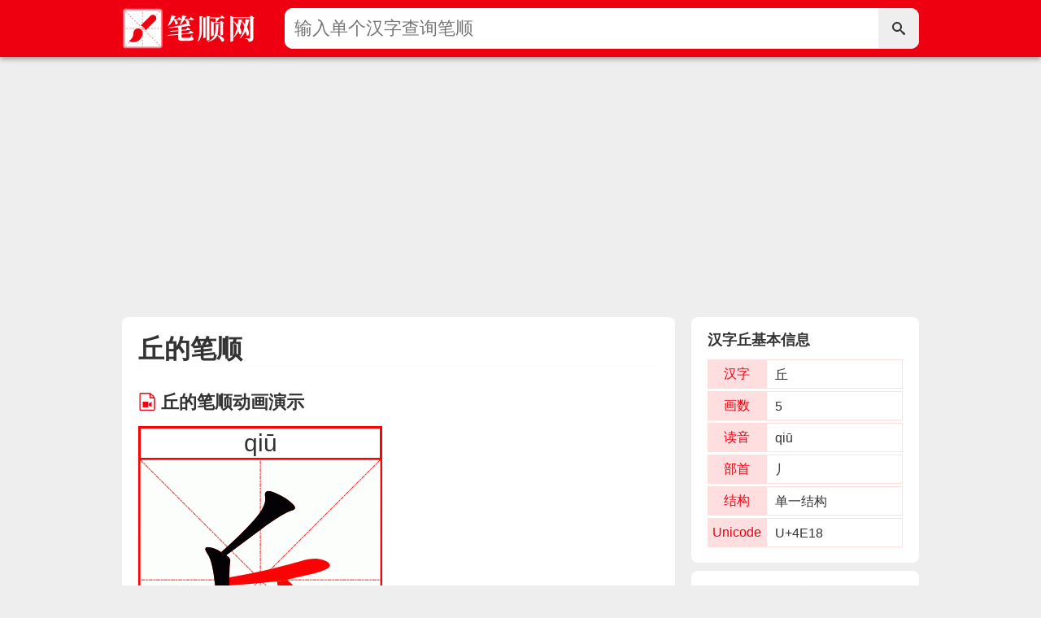

--- FILE ---
content_type: text/html; charset=utf-8
request_url: https://bishun.net/hanzi/19992
body_size: 8990
content:
<!DOCTYPE HTML PUBLIC "-//W3C//DTD HTML 4.01 Transitional//EN" "http://www.w3.org/TR/html4/loose.dtd">
<html lang="zh-cn" prefix="og: http://ogp.me/ns# fb: http://ogp.me/ns/fb#">
<head>
<meta http-equiv="Content-Type" content="text/html; charset=UTF-8">
<meta name="viewport" content="width=device-width, initial-scale=1.0, maximum-scale=1.0, user-scalable=0">
<meta name="format-detection" content="telephone=no">
<meta http-equiv="X-UA-Compatible" content="IE=edge,Chrome=1" />
<meta name="apple-mobile-web-app-title" content="笔顺网">
<meta name="renderer" content="webkit">



<title>丘的笔顺（笔画顺序）汉字丘的笔顺动画</title>
<meta name="keywords" content="丘的笔顺,丘 笔顺,丘的笔画,丘笔顺动画"/>
<meta name="description" content="汉字【丘】的笔顺规范和笔顺动画演示，一笔一画学写汉字丘。"/>


<link rel="apple-touch-icon" sizes="180x180" href="/assets/favicons/apple-touch-icon.png">
<link rel="icon" type="image/png" sizes="32x32" href="/assets/favicons/favicon-32x32.png">
<link rel="icon" type="image/png" sizes="16x16" href="/assets/favicons/favicon-16x16.png">
<link rel="manifest" href="/assets/favicons/site.webmanifest">
<link rel="mask-icon" href="/assets/favicons/safari-pinned-tab.svg" color="#5bbad5">
<link rel="shortcut icon" href="/assets/favicons/favicon.ico">
<meta name="msapplication-TileColor" content="#2d89ef">
<meta name="msapplication-config" content="/assets/favicons/browserconfig.xml">
<meta name="theme-color" content="#ffffff">



<link href="/assets/bishun-base.css" rel="stylesheet">

<script type="text/javascript" charset="UTF-8"  src="/assets/js/search.js"></script>




<!--[if lt IE 9]>
    <script src="/assets/plugins/oldie.js" ></script>
<![endif]-->


<script async src="https://pagead2.googlesyndication.com/pagead/js/adsbygoogle.js?client=ca-pub-5756276851870394"
     crossorigin="anonymous"></script>



<!-- Google tag (gtag.js) -->
<script async src="https://www.googletagmanager.com/gtag/js?id=G-8XQXJFF1JY"></script>
<script>
  window.dataLayer = window.dataLayer || [];
  function gtag(){dataLayer.push(arguments);}
  gtag('js', new Date());

  gtag('config', 'G-8XQXJFF1JY');
</script>




</head>

<body>


<svg style="position: absolute; width: 0; height: 0; overflow: hidden;" xmlns:xlink="http://www.w3.org/1999/xlink">
  <defs>
  
<symbol id="icon-search" viewBox="0 0 32 32">
<title>search</title>
<path d="M31.008 27.231l-7.58-6.447c-0.784-0.705-1.622-1.029-2.299-0.998 1.789-2.096 2.87-4.815 2.87-7.787 0-6.627-5.373-12-12-12s-12 5.373-12 12 5.373 12 12 12c2.972 0 5.691-1.081 7.787-2.87-0.031 0.677 0.293 1.515 0.998 2.299l6.447 7.58c1.104 1.226 2.907 1.33 4.007 0.23s0.997-2.903-0.23-4.007zM12 20c-4.418 0-8-3.582-8-8s3.582-8 8-8 8 3.582 8 8-3.582 8-8 8z"></path>
</symbol>


<symbol id="icon-animation" viewBox="0 0 32 32">
	<path d="M28.681 7.159c-0.694-0.947-1.662-2.053-2.724-3.116s-2.169-2.030-3.116-2.724c-1.612-1.182-2.394-1.319-2.841-1.319h-15.5c-1.378 0-2.5 1.121-2.5 2.5v27c0 1.378 1.121 2.5 2.5 2.5h23c1.378 0 2.5-1.122 2.5-2.5v-19.5c0-0.448-0.137-1.23-1.319-2.841v0 0zM24.543 5.457c0.959 0.959 1.712 1.825 2.268 2.543h-4.811v-4.811c0.718 0.556 1.584 1.309 2.543 2.268v0 0zM28 29.5c0 0.271-0.229 0.5-0.5 0.5h-23c-0.271 0-0.5-0.229-0.5-0.5v-27c0-0.271 0.229-0.5 0.5-0.5 0 0 15.499-0 15.5 0v7c0 0.552 0.448 1 1 1h7v19.5z"></path>
	<path d="M8 16h10v10h-10v-10z"></path>
	<path d="M18 20l6-4v10l-6-4z"></path>
</symbol>

<symbol id="icon-diagram" viewBox="0 0 32 32">
	<path d="M26 28h-20v-4l6-10 8.219 10 5.781-4v8z"></path>
	<path d="M26 15c0 1.657-1.343 3-3 3s-3-1.343-3-3 1.343-3 3-3c1.657 0 3 1.343 3 3z"></path>
	<path d="M28.681 7.159c-0.694-0.947-1.662-2.053-2.724-3.116s-2.169-2.030-3.116-2.724c-1.612-1.182-2.393-1.319-2.841-1.319h-15.5c-1.378 0-2.5 1.121-2.5 2.5v27c0 1.378 1.122 2.5 2.5 2.5h23c1.378 0 2.5-1.122 2.5-2.5v-19.5c0-0.448-0.137-1.23-1.319-2.841zM24.543 5.457c0.959 0.959 1.712 1.825 2.268 2.543h-4.811v-4.811c0.718 0.556 1.584 1.309 2.543 2.268zM28 29.5c0 0.271-0.229 0.5-0.5 0.5h-23c-0.271 0-0.5-0.229-0.5-0.5v-27c0-0.271 0.229-0.5 0.5-0.5 0 0 15.499-0 15.5 0v7c0 0.552 0.448 1 1 1h7v19.5z"></path>
</symbol>


<symbol id="icon-infomation" viewBox="0 0 32 32">
	<path d="M28.681 7.159c-0.694-0.947-1.662-2.053-2.724-3.116s-2.169-2.030-3.116-2.724c-1.612-1.182-2.393-1.319-2.841-1.319h-15.5c-1.378 0-2.5 1.121-2.5 2.5v27c0 1.378 1.122 2.5 2.5 2.5h23c1.378 0 2.5-1.122 2.5-2.5v-19.5c0-0.448-0.137-1.23-1.319-2.841zM24.543 5.457c0.959 0.959 1.712 1.825 2.268 2.543h-4.811v-4.811c0.718 0.556 1.584 1.309 2.543 2.268zM28 29.5c0 0.271-0.229 0.5-0.5 0.5h-23c-0.271 0-0.5-0.229-0.5-0.5v-27c0-0.271 0.229-0.5 0.5-0.5 0 0 15.499-0 15.5 0v7c0 0.552 0.448 1 1 1h7v19.5z"></path>
	<path d="M23 26h-14c-0.552 0-1-0.448-1-1s0.448-1 1-1h14c0.552 0 1 0.448 1 1s-0.448 1-1 1z"></path>
	<path d="M23 22h-14c-0.552 0-1-0.448-1-1s0.448-1 1-1h14c0.552 0 1 0.448 1 1s-0.448 1-1 1z"></path>
	<path d="M23 18h-14c-0.552 0-1-0.448-1-1s0.448-1 1-1h14c0.552 0 1 0.448 1 1s-0.448 1-1 1z"></path>
</symbol>


<symbol id="icon-dictionary" viewBox="0 0 32 32">
	<path d="M28 4v26h-21c-1.657 0-3-1.343-3-3s1.343-3 3-3h19v-24h-20c-2.2 0-4 1.8-4 4v24c0 2.2 1.8 4 4 4h24v-28h-2z"></path>
	<path d="M7.002 26v0c-0.001 0-0.001 0-0.002 0-0.552 0-1 0.448-1 1s0.448 1 1 1c0.001 0 0.001-0 0.002-0v0h18.997v-2h-18.997z"></path>
</symbol>



</defs>
</svg> 




<header>

<div class="bishun-line bishun-back-main bishun-style-shadow">
<div class="bishun-paper bishun-topbar">

    <div class="bishun-grid bishun-grid-20 bishun-grid-sm-100">

				<div class="bishun-logo">

				<a href="/">


					<svg version="1.1" id="&#x56FE;&#x5C42;_1" xmlns="http://www.w3.org/2000/svg" xmlns:xlink="http://www.w3.org/1999/xlink" x="0px"
					y="0px" width="210px" height="50px" viewBox="0 0 210 50" style="enable-background:new 0 0 210 50;" xml:space="preserve">
			   <path id="white" style="fill:#FFFFFF;" d="M84.728,10.873c0,0,2.471,1.844,3.933,3.166c-0.104,0.383-0.488,0.557-1.009,0.557h-7.795
				   c3.619,1.322,3.549,3.758,2.296,4.698l2.61,2.505c-0.383,0.278-1.113,0.348-2.157-0.069c-2.679,0.557-5.951,1.044-9.43,1.496v0.348
				   v3.236l5.637-0.556l1.775-2.576c0,0,2.366,1.462,3.792,2.472c-0.034,0.382-0.348,0.625-0.835,0.66l-10.37,0.975v3.585l8.838-0.871
				   l1.879-2.888c0,0,2.575,1.565,4.175,2.679c-0.034,0.384-0.417,0.626-0.904,0.662l-13.989,1.426v3.167
				   c0,0.695,0.313,0.904,1.775,0.904h4.384c1.497,0,2.923-0.035,3.584-0.068c0.557-0.036,0.974-0.141,1.218-0.418
				   c0.382-0.487,1.009-1.74,1.67-3.376h0.348l0.14,3.41c1.357,0.452,1.705,0.975,1.705,1.774c0,1.811-1.601,2.437-9.082,2.437h-4.559
				   c-4.21,0-5.393-0.696-5.393-3.759v-3.653l-12.597,1.253l-0.383-0.975l12.98-1.253v-3.619L59.5,29.106l-0.348-0.975l9.813-0.939
				   v-3.515c-3.863,0.349-7.795,0.592-11.553,0.661l-0.07-0.591c7.412-0.94,16.529-2.959,22.097-4.873
				   c-0.139-1.496-0.87-3.131-1.601-4.28h-1.531c-1.322,2.401-2.958,4.454-4.802,5.984l-0.452-0.277
				   c0.696-1.566,1.357-3.619,1.949-5.776c-0.139,0.035-0.278,0.035-0.417,0.035h-7.029c5.672,2.645,2.332,7.447-0.313,4.941
				   c0.069-1.635-0.522-3.549-1.288-4.941h-0.73c-1.845,3.271-4.142,5.812-6.786,7.585l-0.452-0.277
				   c2.123-3.237,4.071-8.317,4.941-13.328l5.498,1.635c-0.174,0.418-0.592,0.696-1.392,0.696c-0.383,0.939-0.8,1.844-1.253,2.714h4.28
				   l1.949-2.645c0,0,1.844,1.497,3.202,2.714c0.383-1.635,0.73-3.34,0.939-4.976l5.324,1.392c-0.139,0.452-0.522,0.766-1.322,0.766
				   c-0.383,0.939-0.835,1.879-1.288,2.749h5.776L84.728,10.873z M95.272,9.863l4.245,0.417c-0.104,0.487-0.382,0.835-1.252,0.974
				   v14.895c-0.036,6.158-1.114,11.343-4.837,15.241l-0.487-0.313c1.948-4.142,2.331-8.979,2.331-14.894V9.863z M99.901,11.359
				   l3.793,0.383c-0.035,0.383-0.278,0.696-0.975,0.8v23.21c0,0.348-1.218,1.009-2.262,1.009h-0.557V11.359z M107.453,38.606
				   c0,0.383-1.324,1.113-2.471,1.113h-0.626V9.793l4.279,0.453c-0.07,0.452-0.313,0.765-1.182,0.904V38.606z M119.597,20.024
				   c-0.104,0.488-0.418,0.835-1.148,0.94c-0.175,10.613,0.139,16.877-12.562,20.495l-0.313-0.521
				   c10.021-4.245,9.395-10.474,9.395-21.331L119.597,20.024z M122.555,8.889c0,0,2.297,1.74,3.724,3.027
				   c-0.069,0.382-0.452,0.557-0.975,0.557h-5.741c-1.01,1.67-2.297,3.515-3.445,4.872h4.211l1.704-1.81l3.48,2.68
				   c-0.209,0.209-0.627,0.487-1.253,0.592v13.744c-0.035,0.244-1.775,0.975-2.993,0.975h-0.627V18.319h-7.829v15.032
				   c0,0.349-1.427,1.148-2.854,1.148H109.4V15.814l3.619,1.531h1.88c0.069-1.392,0.174-3.271,0.243-4.872h-6.611l-0.279-1.009h12.249
				   L122.555,8.889z M117.404,33.213c10.995,2.366,8.839,9.743,5.011,7.62c-0.975-2.471-3.375-5.497-5.324-7.377L117.404,33.213z
					M162.852,12.09c-0.244,0.278-0.73,0.591-1.427,0.731v23.94c0,2.68-0.696,4.211-5.639,4.629c-0.173-1.184-0.417-2.054-1.078-2.61
				   c-0.765-0.592-1.636-1.044-3.827-1.357v-0.487c0,0,4.663,0.313,5.637,0.313c0.73,0,0.939-0.313,0.939-0.869V12.16h-20.634v27.665
				   c0,0.522-1.532,1.496-3.201,1.496h-0.697V9.411l4.245,1.774h19.939l1.844-2.158L162.852,12.09z M148.444,14.665
				   c-0.104,0.487-0.417,0.731-1.357,0.801c-0.487,2.54-1.183,5.498-2.191,8.42c3.584,5.881,1.565,9.917-0.766,7.69
				   c-0.244-0.975-0.591-2.088-1.009-3.306c-1.392,2.957-3.236,5.776-5.638,8.038l-0.418-0.279c2.088-3.409,3.516-7.725,4.49-12.004
				   c-1.149-2.646-2.576-5.359-4.386-7.552l0.418-0.278c1.879,1.426,3.41,2.818,4.663,4.176c0.382-2.401,0.627-4.733,0.766-6.751
				   L148.444,14.665z M157.389,14.631c-0.141,0.417-0.418,0.696-1.357,0.765c-0.522,2.505-1.219,5.36-2.228,8.248
				   c4.245,7.412,1.67,12.249-0.661,9.569c-0.278-1.462-0.661-3.237-1.148-5.15c-1.601,3.375-3.759,6.542-6.646,9.117l-0.417-0.313
				   c2.644-3.828,4.454-8.873,5.567-13.78c-0.835-2.33-1.88-4.662-3.202-6.646l0.452-0.279c1.323,1.253,2.472,2.471,3.411,3.654
				   c0.418-2.227,0.661-4.349,0.835-6.264L157.389,14.631z M46.264,47.633c0.944,0,1.712-0.768,1.712-1.711V4.08
				   c0-0.944-0.768-1.713-1.712-1.713H4.423c-0.944,0-1.712,0.769-1.712,1.713v41.842c0,0.943,0.768,1.711,1.712,1.711H46.264z"/>
			   <path id="grid" style="fill:#FF838B;" d="M20.589,24.524h1.902v0.951h-1.902V24.524z M12.981,25.476h1.902v-0.951h-1.902V25.476z
					M5.374,25.476h1.902v-0.951H5.374V25.476z M11.08,24.524H9.178v0.951h1.902V24.524z M30.099,24.524h-1.902v0.951h1.902V24.524z
					M16.785,25.476h1.902v-0.951h-1.902V25.476z M32,25.476h1.902v-0.951H32V25.476z M39.607,25.476h1.902v-0.951h-1.902V25.476z
					M45.313,25.476v-0.951h-1.902v0.951H45.313z M37.706,25.476v-0.951h-1.902v0.951H37.706z M24.868,44.971h0.951v-1.902h-0.951
				   V44.971z M25.819,20.245h-0.951v1.902h0.951V20.245z M24.868,41.166h0.951v-1.901h-0.951V41.166z M25.819,5.03h-0.951v1.902h0.951
				   V5.03z M25.819,12.638h-0.951v1.902h0.951V12.638z M24.868,37.362h0.951V35.46h-0.951V37.362z M25.819,16.442h-0.951v1.901h0.951
				   V16.442z M24.868,33.558h0.951v-1.9h-0.951V33.558z M25.819,8.835h-0.951v1.901h0.951V8.835z M24.868,29.756h0.951v-1.902h-0.951
				   V29.756z M44.619,44.686l1.35,1.341l0.67-0.676l-1.35-1.34L44.619,44.686z M41.92,42.008l1.35,1.338l0.67-0.674l-1.35-1.34
				   L41.92,42.008z M39.22,39.327l1.35,1.34l0.67-0.675l-1.35-1.341L39.22,39.327z M36.521,36.647l1.35,1.34l0.669-0.676l-1.349-1.34
				   L36.521,36.647z M33.821,33.969l1.35,1.338l0.67-0.674l-1.35-1.34L33.821,33.969z M31.121,31.288l1.35,1.341l0.67-0.676l-1.35-1.34
				   L31.121,31.288z M28.422,28.608l1.35,1.34l0.67-0.676l-1.35-1.34L28.422,28.608z M22.342,21.234l-1.349-1.34l-0.67,0.674l1.35,1.341
				   L22.342,21.234z M19.643,18.554l-1.35-1.339l-0.67,0.676l1.35,1.339L19.643,18.554z M16.943,15.875l-1.35-1.34l-0.67,0.675
				   l1.35,1.341L16.943,15.875z M14.244,13.195l-1.35-1.34l-0.67,0.675l1.35,1.34L14.244,13.195z M11.544,10.516l-1.35-1.34l-0.67,0.675
				   l1.35,1.34L11.544,10.516z M8.845,7.836l-1.35-1.34L6.825,7.172l1.35,1.34L8.845,7.836z M6.145,5.157l-1.35-1.341L4.125,4.491
				   l1.35,1.34L6.145,5.157z M4.28,45.581l0.672,0.674l1.345-1.346l-0.673-0.672L4.28,45.581z M6.97,42.892l0.672,0.674l1.344-1.346
				   l-0.672-0.674L6.97,42.892z M9.659,40.202l0.673,0.672l1.345-1.343l-0.672-0.674L9.659,40.202z M12.35,37.514l0.672,0.672
				   l1.345-1.346l-0.672-0.672L12.35,37.514z M15.039,34.822l0.673,0.674l1.345-1.346l-0.672-0.672L15.039,34.822z M17.728,32.133
				   l0.673,0.672l1.345-1.344l-0.672-0.673L17.728,32.133z M20.418,29.444l0.673,0.672l1.344-1.344l-0.672-0.674L20.418,29.444z
					M26.295,24.563v0.79l0.097-0.098l1.35,1.341l-0.67,0.674l-1.328-1.317h-0.75l0.13,0.13l-1.345,1.346l-0.672-0.672l1.285-1.285
				   v-0.901l-0.02,0.02l-1.35-1.34l0.67-0.675l1.35,1.34l-0.135,0.136h0.905l1.329-1.33l0.672,0.673l-1.345,1.345L26.295,24.563z
					M24.437,24.524h0.432V24.09L24.437,24.524z M24.868,25.825v-0.35h-0.35L24.868,25.825z M26.172,25.476h-0.353v0.356L26.172,25.476z
					M26.257,24.524l-0.438-0.437v0.437H26.257z M28.487,21.375l0.672,0.672l1.345-1.345l-0.672-0.672L28.487,21.375z M33.194,18.013
				   l-0.672-0.673l-1.345,1.345l0.673,0.673L33.194,18.013z M35.883,15.323l-0.672-0.672l-1.345,1.344l0.672,0.673L35.883,15.323z
					M36.556,13.306l0.672,0.673l1.345-1.345l-0.672-0.673L36.556,13.306z M41.263,9.943L40.59,9.271l-1.345,1.345l0.672,0.672
				   L41.263,9.943z M43.953,7.254L43.28,6.581l-1.345,1.346l0.672,0.672L43.953,7.254z M44.625,5.237l0.672,0.673l1.345-1.345
				   L45.97,3.893L44.625,5.237z M49.688,4.08v41.842c0,1.889-1.533,3.422-3.423,3.422H4.423C2.533,49.344,1,47.811,1,45.922V4.08
				   c0-1.891,1.533-3.424,3.423-3.424h41.841C48.155,0.656,49.688,2.189,49.688,4.08z M47.976,45.922V25.476h-0.761v-0.951h0.761V4.08
				   c0-0.944-0.768-1.713-1.712-1.713H25.819v0.762h-0.951V2.367H4.423c-0.944,0-1.712,0.769-1.712,1.713v20.444h0.761v0.951H2.711
				   v20.446c0,0.943,0.768,1.711,1.712,1.711h20.445v-0.761h0.951v0.761h20.445C47.208,47.633,47.976,46.865,47.976,45.922z"/>
			   <path id="red" style="fill:#EF0010;" d="M40.976,9.366c-1.647-1.647-4.316-1.647-5.963,0l-12.02,12.019
				   c2.786,0.991,4.976,3.183,5.964,5.966L40.976,15.33C42.624,13.684,42.624,11.013,40.976,9.366z M25.341,30.622
				   c0-3.105-2.521-5.622-5.626-5.622c-3.105,0-5.621,2.517-5.621,5.622l0.004,0.004c-0.004,4.158-2.265,7.788-5.622,9.731l0.017,0.021
				   c1.651,0.946,3.562,1.49,5.604,1.49c6.211,0,11.247-5.036,11.247-11.247H25.341z"/>
			   </svg>


			   

			</a>
            </div>
	</div>
		




   
    <div class="bishun-grid bishun-grid-80 bishun-grid-sm-100"> 

            <div class="bishun-search-all" class="bishun-grid bishun-grid-100 bishun-grid-sm-100 bishun-back-main">

					<div class="bishun-pcandmobile-searchbox">					
							<div class="bishun-search-form">
		
							 <input type="search" id="normal-txt"  class="bishun-search-form-textinput" placeholder="输入单个汉字查询笔顺" onkeypress="return normalgetKey(event)" onkeydown="return normalgetKey(event)">

							 <button  class="bishun-search-form-button" id="normal-kensaku-btn" onclick="return normalgoUrl()" title="search">
								<svg class="bishun-svg-icon icon-search"><use xlink:href="#icon-search"></use></svg>
							</button>

		
		
							</div>	
		
					</div>	


            </div>
	</div>
	
	
</div>
</div>




</header>



<div class="bishun-line">
    <div class="bishun-paper bishun-margin-top-10 bishun-margin-bottom-20">



        <div class="bishun-grid bishun-grid-70 bishun-grid-sm-100">


			<div class="bishun-card bishun-back-white">
			 
			 	<div class="bishun-article-container">	



		                    <div class="bishun-article-title">				
                                    <h1>丘的笔顺</h1>
		                    </div>

							  
				            <div class="bishun-article-chapter">				
						            <h3><svg class="bishun-svg-icon bishun-icon-animation"><use xlink:href="#icon-animation"></use></svg> 丘的笔顺动画演示</h3>
			                </div>

			 
							<div class="bishun-article-content">
							            
                                                                   <div class="bishun-bishun-pinyin">qiū</div>
								   <div class="bishun-bishun-image"><img src="/assets/bishun/donghua/bishundonghua-19992.gif" alt="丘 笔顺动画" title="丘 笔顺动画" /></div>

		                    </div>	


							<div class="bishun-article-chapter">				
								<h3><svg class="bishun-svg-icon bishun-icon-diagram"><use xlink:href="#icon-diagram"></use></svg> 丘的笔顺规范</h3>
						    </div>


							 <div class="bishun-article-content">
							         
								<div class="bishun-bishun-image"><img src="/assets/bishun/fenbu/bishun-19992.png" alt="丘 笔顺规范" title="丘 笔顺规范" /></div>
                                                                <div>汉字丘一共有5画，字形结构是单一结构。</div>

						    </div>								 


						   <div class="bishun-article-chapter">				
								<h3><svg class="bishun-svg-icon bishun-icon-dictionary"><use xlink:href="#icon-dictionary"></use></svg> 丘的字典释义</h3>
						    </div>


						    <div class="bishun-article-content">

                                                                  <div class="bishun-bishun-meaning">
                                                                      <dl class="jibenshiyi">                                        <dd class="shiyineirong">                                                    <p>土堆；小山<span>：小<span class="dangqianhanzi"><a href="/hanzi/19992" title="丘的笔顺">丘</a></span>。</span></p>                                                    <p>坟墓<span>：<span class="dangqianhanzi"><a href="/hanzi/19992" title="丘的笔顺">丘</a></span>垄。</span></p>                                                    <p>用砖石将灵柩封闭起来。也指这样的坟墓。</p>                                                    <p>量词。水田分隔成大小不同的块，一块叫一丘<span>：一<span class="dangqianhanzi"><a href="/hanzi/19992" title="丘的笔顺">丘</a></span>田。</span></p>                                            </dd>                </dl>                                                                  </div>

                                                                   <div class="bishun-bishun-words">
                                                                                                                                                            <div class="bishun-words-item">丘闉（qiū yīn）：犹丘阿。</div>
                                                                                                                                                           <div class="bishun-words-item">丘轲（qiū kē）：孔丘和孟轲的并称。</div>
                                                                                                                                                           <div class="bishun-words-item">丘螾（qiū yǐn）：同“丘蚓”，即蚯蚓。</div>
                                                                                                                                                           <div class="bishun-words-item">丘蚓（qiū yǐn）：即蚯蚓。</div>
                                                                                                                                                           <div class="bishun-words-item">丘祷（qiū dǎo）：指祈求消灾祛病。</div>
                                                                                                                                                           <div class="bishun-words-item">丘嫂（qiū sǎo）：大嫂；长嫂。</div>
                                                                                                                                                           <div class="bishun-words-item">丘墟（qiū xū）：（名）废墟，荒地：桑田变。</div>
                                                                                                                                                           <div class="bishun-words-item">丘垤（qiū dié）：小山丘；小土堆。</div>
                                                                                                                                                           <div class="bishun-words-item">丘垅（qiū lǒng）：释义为虚墟，荒地。</div>
                                                                                                                                                           <div class="bishun-words-item">丘役（qiū yì）：赋税；赋役。</div>
                                                                                                                                                           <div class="bishun-words-item">丘坛（qiū tán）：即丘兆。</div>
                                                                                                                                                           <div class="bishun-words-item">丘壑（qiū hè）：（名）山谷，借指隐居的地方：埋名。比喻深远的思虑：胸有。</div>
                                                                                                                                                           <div class="bishun-words-item">丘陵（qiū líng）：（名）连绵成片的低矮山丘：起伏|地带。</div>
                                                                                                                                                           <div class="bishun-words-item">丘墓（qiū mù）：坟墓</div>
                                                                                                                                                           <div class="bishun-words-item">丘疹（qiū zhěn）：皮肤表面隆起红色小疙瘩的症状。</div>
                                                                                                                                                           <div class="bishun-words-item">丘八（qiū bā）：对兵士的贬义旧称。</div>
                                                                         
                                                                                                                                                           <div class="bishun-words-item">阆丘（láng qiū）：即阆风巅。</div>
                                                                                                                                                                    <div class="bishun-words-item">轲丘（kē qiū）：孟轲与孔丘的并称。</div>
                                                                                                                                                                    <div class="bishun-words-item">蓟丘（jì qiū）：亦作“蓟邱”。古地名。</div>
                                                                                                                                                                    <div class="bishun-words-item">蒿丘（hāo qiū）：指坟墓。</div>
                                                                                                                                                                    <div class="bishun-words-item">菹丘（zū qiū）：茅草繁茂的山丘。</div>
                                                                                                                                                                    <div class="bishun-words-item">脽丘（shuí qiū）：地名。在今山西省万荣县境内。汉武帝元鼎四年立后土祠于此。</div>
                                                                                                                                                                    <div class="bishun-words-item">汾丘（fén qiū）：古地名。即战国时楚汾陉。</div>
                                                                                                                                                                    <div class="bishun-words-item">毌丘（guàn qiū）：复姓。三国魏有毌丘俭。见《三国志．魏志》本传。</div>
                                                                                                                                                                    <div class="bishun-words-item">昆崘丘（kūn lún qiū）：见“崑崙丘”。</div>
                                                                                                                                                                    <div class="bishun-words-item">寅丘（yín qiū）：大丘。</div>
                                                                                                                                                                    <div class="bishun-words-item">昆侖丘（kūn lún qiū）：见"昆仑丘"。又称昆仑虚、昆仑丘或玉山。中国道教文化里，昆仑山被誉为“万山之祖”，是中国古神话中的神山，道教奉为神仙所居的仙山。</div>
                                                                                                                                                                    <div class="bishun-words-item">乘丘（chéng qiū）：复姓。战国有阴阳家乘丘子。见《汉书．艺文志》。</div>
                                                                                                                                                                    <div class="bishun-words-item">鳌丘（áo qiū）：海上仙山。</div>
                                                                                                                                                                    <div class="bishun-words-item">麦丘（mài qiū）：地名。</div>
                                                                                                                                                                    <div class="bishun-words-item">泌丘（mì qiū）：指隐居之处。</div>
                                                                                                                                                                    <div class="bishun-words-item">沙丘（shā qiū）：由风堆积而成的小丘或小脊。高度一般从数米到数十米，有丘状、垄状、新月状。在沙漠中最常见。裸露沙丘易于随风缓慢移动，生长植物后流动性减弱，利用这个特点可以对它进行改造。</div>
                                                                                                                                                                    <div class="bishun-words-item">左丘（zuǒ qiū）：复姓。春秋鲁有左丘明。</div>
                                                                                                                                                                    <div class="bishun-words-item">闾丘（lǘ qiū）：古地名。</div>
                                                                                                                                            
                                                                   </div>

                                                              

						    </div>






				</div>



			</div>	
        </div>






        <div class="bishun-grid bishun-grid-30 bishun-grid-sm-100">

			<div class="bishun-card bishun-back-white">
                                       <div class="bishun-card-title"><h3>汉字丘基本信息</h3></div>

                                        <div class="bishun-hanzi-info-container">

                                                                <div class="bishun-hanzi-info-line">
                                                                        <div class="bishun-hanzi-info-left">汉字</div>
                                                                        <div class="bishun-hanzi-info-right">丘</div>
                                                                 </div>

                                                                <div class="bishun-hanzi-info-line">
                                                                        <div class="bishun-hanzi-info-left">画数</div>
                                                                        <div class="bishun-hanzi-info-right">5</div>
                                                                 </div>

                                                                <div class="bishun-hanzi-info-line">
                                                                        <div class="bishun-hanzi-info-left">读音</div>
                                                                        <div class="bishun-hanzi-info-right">qiū</div>
                                                                 </div>

                                                                <div class="bishun-hanzi-info-line">
                                                                        <div class="bishun-hanzi-info-left">部首</div>
                                                                        <div class="bishun-hanzi-info-right">丿</div>
                                                                 </div>

                                                                <div class="bishun-hanzi-info-line">
                                                                        <div class="bishun-hanzi-info-left">结构</div>
                                                                        <div class="bishun-hanzi-info-right">单一结构</div>
                                                                 </div>

                                                                  <div class="bishun-hanzi-info-line">
                                                                        <div class="bishun-hanzi-info-left">Unicode</div>
                                                                        <div class="bishun-hanzi-info-right">U+4E18</div>
                                                                 </div>                                                   

                                       </div>






                        </div>

			<div class="bishun-card bishun-back-white">
                                       <div class="bishun-card-title"><h3>丘的同部首汉字</h3></div>
                                       <div class="bishun-padding-10">

                                                            <ul class="bishun-textlist bishun-textlist-v3 bishun-textlist-sm-v2 bishun-border-bottom">						 
                                                                                                             	                           <li><a href="/hanzi/37325" title="重的笔顺">重</a></li>                            
                                                                                                             	                           <li><a href="/hanzi/33278" title="臾的笔顺">臾</a></li>                            
                                                                                                             	                           <li><a href="/hanzi/31995" title="系的笔顺">系</a></li>                            
                                                                                                             	                           <li><a href="/hanzi/31177" title="秉的笔顺">秉</a></li>                            
                                                                                                             	                           <li><a href="/hanzi/31161" title="禹的笔顺">禹</a></li>                            
                                                                                                             	                           <li><a href="/hanzi/29581" title="玍的笔顺">玍</a></li>                            
                                                                                                             	                           <li><a href="/hanzi/26417" title="朱的笔顺">朱</a></li>                            
                                                                                                             	                           <li><a href="/hanzi/24180" title="年的笔顺">年</a></li>                            
                                                                                                             	                           <li><a href="/hanzi/24065" title="币的笔顺">币</a></li>                            
                                                                                                             	                           <li><a href="/hanzi/24029" title="川的笔顺">川</a></li>                            
                                                                                                             	                           <li><a href="/hanzi/22833" title="失的笔顺">失</a></li>                            
                                                                                                             	                           <li><a href="/hanzi/22829" title="夭的笔顺">夭</a></li>                            
                                                                                                             	                           <li><a href="/hanzi/22764" title="壬的笔顺">壬</a></li>                            
                                                                                                             	                           <li><a href="/hanzi/22402" title="垂的笔顺">垂</a></li>                            
                                                                                                             	                           <li><a href="/hanzi/22257" title="囱的笔顺">囱</a></li>                            
                                                                                                             	                           <li><a href="/hanzi/21450" title="及的笔顺">及</a></li>                            
                                                                                                             	                           <li><a href="/hanzi/21365" title="卵的笔顺">卵</a></li>                            
                                                                                                             	                           <li><a href="/hanzi/21319" title="升的笔顺">升</a></li>                            
                                                                                                             	                           <li><a href="/hanzi/21315" title="千的笔顺">千</a></li>                            
                                                                                                             	                           <li><a href="/hanzi/20876" title="册的笔顺">册</a></li>                            
                                                                                                             	                           <li><a href="/hanzi/20103" title="亇的笔顺">亇</a></li>                            
                                                                                                             	                           <li><a href="/hanzi/20061" title="九的笔顺">九</a></li>                            
                                                                                                             	                           <li><a href="/hanzi/20055" title="乗的笔顺">乗</a></li>                            
                                                                                                             	                           <li><a href="/hanzi/20054" title="乖的笔顺">乖</a></li>                            
                                                                                                             	                           <li><a href="/hanzi/20053" title="乕的笔顺">乕</a></li>                            
                                                                                                             	                           <li><a href="/hanzi/20052" title="乔的笔顺">乔</a></li>                            
                                                                                                             	                           <li><a href="/hanzi/20051" title="乓的笔顺">乓</a></li>                            
                                                                                                             	                           <li><a href="/hanzi/20050" title="乒的笔顺">乒</a></li>                            
                                                                                                             	                           <li><a href="/hanzi/20049" title="乑的笔顺">乑</a></li>                            
                                                                                                             	                           <li><a href="/hanzi/20048" title="乐的笔顺">乐</a></li>                            
                                                                                                             	                           <li><a href="/hanzi/20047" title="乏的笔顺">乏</a></li>                            
                                                                                                             	                           <li><a href="/hanzi/20046" title="乎的笔顺">乎</a></li>                            
                                                                                                             	                           <li><a href="/hanzi/20045" title="乍的笔顺">乍</a></li>                            
                                                                                                             	                           <li><a href="/hanzi/20044" title="乌的笔顺">乌</a></li>                            
                                                                                                             	                           <li><a href="/hanzi/20042" title="乊的笔顺">乊</a></li>                            
                                                                                                             	                           <li><a href="/hanzi/20040" title="么的笔顺">么</a></li>                            
                                                                                                             	                           <li><a href="/hanzi/20039" title="乇的笔顺">乇</a></li>                            
                                                                                                             	                           <li><a href="/hanzi/20038" title="乆的笔顺">乆</a></li>                            
                                                                                                             	                           <li><a href="/hanzi/20037" title="久的笔顺">久</a></li>                            
                                                                                                             	                           <li><a href="/hanzi/20036" title="乄的笔顺">乄</a></li>                            
                                                                                                             	                           <li><a href="/hanzi/20034" title="乂的笔顺">乂</a></li>                            
                                                                                                             	                           <li><a href="/hanzi/20033" title="乁的笔顺">乁</a></li>                            
                                                                                                             	                           <li><a href="/hanzi/20032" title="乀的笔顺">乀</a></li>                            
                                                                                                             	                           <li><a href="/hanzi/20031" title="丿的笔顺">丿</a></li>                            
                                                                                                             	                           <li><a href="/hanzi/20025" title="丹的笔顺">丹</a></li>                            
                                                                                                             	                           <li><a href="/hanzi/20024" title="丸的笔顺">丸</a></li>                            
                                                                                                             	                           <li><a href="/hanzi/19992" title="丘的笔顺">丘</a></li>                            
                                                                     								
						            </ul>
                                                            <div class="clear"></div>

                                       </div>

                        </div>


        </div>





		
    </div>
</div>






<div class="bishun-line bishun-back-footer">
	<div class="bishun-paper">	
	
		     <div class="bishun-grid bishun-grid-100 bishun-grid-sm-100">
			 
			    <div class="bishun-footer">	
					     <div class="bishun-footer-text">
                            <p><script>new Date().getFullYear()>2010&&document.write(new Date().getFullYear());</script> ©  <a href="/" title="汉字笔顺">Bishun.net 笔顺网</a><a href="/" title="中文笔顺查询">笔顺查询</a><a href="/hanzilist/" title="常用汉字列表">常用汉字</a><a href="/alllist/" title="全部汉字列表">全部汉字</a></p>
						 </div>						 

				</div>
				
			</div>	
	
	</div>
</div>




  
  
<script defer src="https://static.cloudflareinsights.com/beacon.min.js/vcd15cbe7772f49c399c6a5babf22c1241717689176015" integrity="sha512-ZpsOmlRQV6y907TI0dKBHq9Md29nnaEIPlkf84rnaERnq6zvWvPUqr2ft8M1aS28oN72PdrCzSjY4U6VaAw1EQ==" data-cf-beacon='{"version":"2024.11.0","token":"be1fd8a03384432aacec6371a90743ca","r":1,"server_timing":{"name":{"cfCacheStatus":true,"cfEdge":true,"cfExtPri":true,"cfL4":true,"cfOrigin":true,"cfSpeedBrain":true},"location_startswith":null}}' crossorigin="anonymous"></script>
</body>
</html>

--- FILE ---
content_type: text/html; charset=utf-8
request_url: https://www.google.com/recaptcha/api2/aframe
body_size: 269
content:
<!DOCTYPE HTML><html><head><meta http-equiv="content-type" content="text/html; charset=UTF-8"></head><body><script nonce="VHImlxMgUbLhKWAMOLzh8w">/** Anti-fraud and anti-abuse applications only. See google.com/recaptcha */ try{var clients={'sodar':'https://pagead2.googlesyndication.com/pagead/sodar?'};window.addEventListener("message",function(a){try{if(a.source===window.parent){var b=JSON.parse(a.data);var c=clients[b['id']];if(c){var d=document.createElement('img');d.src=c+b['params']+'&rc='+(localStorage.getItem("rc::a")?sessionStorage.getItem("rc::b"):"");window.document.body.appendChild(d);sessionStorage.setItem("rc::e",parseInt(sessionStorage.getItem("rc::e")||0)+1);localStorage.setItem("rc::h",'1768803829554');}}}catch(b){}});window.parent.postMessage("_grecaptcha_ready", "*");}catch(b){}</script></body></html>

--- FILE ---
content_type: text/css
request_url: https://bishun.net/assets/bishun-base.css
body_size: 3250
content:
/*reset*/
html,body,div,p,span,em,i,u,del,strong,a,b,dl,dt,dd,ul,ol,li,h1,h2,h3,h4,h5,h6,iframe,form,label,button,input,textarea,pre,hr,table,tbody,th,td{margin:0;padding:0;}
h1,h2,h3,h4,h5,h6,button,input,select,textarea{font-size:100%;font-weight:normal}
img{border:0; border:none;height:auto;width:auto9;max-width: 100%;}
video{border:0; border:none;width:auto;max-width: 100%;}
em,i,strong,th{font-style:normal}
ol,ul,li{list-style:none}
table{border-collapse:collapse;border-spacing:0}
a,a:visited{text-decoration:none;color:#0097FF;}
a:hover{text-decoration: none;color:#0097FF;}
input,select{-webkit-appearance:none; appearance:none; }
body{font-size:16px;line-height:1.8;font-family: Arial,Verdana,Helvetica,sans-serif;color:#333333;background-color:#EEEEEE;}
p {
    display: block;
    margin-block-start: 1em;
    margin-block-end: 1em;
    margin-inline-start: 0px;
    margin-inline-end: 0px;
	word-break: break-word;
}
i, cite, em {font-style: normal;}
hr{margin-top:20px;margin-bottom:20px;height:2px;border:none;border-top:2px dotted #eee;}
.clear{clear:both;}


/*grid*/
.bishun-line{width:100%;overflow: hidden;}
.bishun-paper{max-width:1000px;margin:0 auto;overflow: hidden;}


.bishun-grid{float:left;}
.bishun-grid-5{width:5%;}
.bishun-grid-10{width:10%;}
.bishun-grid-15{width:15%;}
.bishun-grid-20{width:20%;}
.bishun-grid-25{width:25%;}
.bishun-grid-30{width:30%;}
.bishun-grid-35{width:35%;}
.bishun-grid-40{width:40%;}
.bishun-grid-45{width:45%;}
.bishun-grid-50{width:50%;}
.bishun-grid-55{width:55%;}
.bishun-grid-60{width:60%;}
.bishun-grid-65{width:65%;}
.bishun-grid-70{width:70%;width:60%9;*width:60%;_width:60%;} /*ie6 ie7 ie8 hack*/
.bishun-grid-75{width:75%;}
.bishun-grid-80{width:80%;}
.bishun-grid-85{width:85%;}
.bishun-grid-90{width:90%;}
.bishun-grid-95{width:95%;}
.bishun-grid-100{width:100%;width:90%9;*width:90%;_width:90%;}

.bishun-push-right{float:right;}
.bishun-ga-notice{font-size:12px;color:#868686;padding:0px;margin:0px;line-height:12px;}

/*header*/
.bishun-topbar {padding-top:10px;padding-bottom:10px;}
.bishun-logo {padding-left:10px;padding-right:10px;text-decoration: none;height:50px;line-height:50px;font-size:32px;color:#ffffff;text-align:left;}
.bishun-logo  a{color: #ffffff !important;}
.bishun-description {height:50px;line-height:50px;font-size:20px;text-align:right;}
.bishun-style-shadow{box-shadow: 0 2px 4px -1px rgba(0,0,0,.2), 0 4px 5px 0 rgba(0,0,0,.14), 0 1px 10px 0 rgba(0,0,0,.12);}




/*footer*/
.bishun-footer{text-align:center;margin-left:10px;margin-right:10px;padding:10px;}
.bishun-footer a{color:#BF0C2C;}
.bishun-footer a:hover{color:#0097FF;}
.bishun-footer-list ul{display:inline-block;}
.bishun-footer-list li{float:left;padding-left:10px;padding-right:10px;}



/* index search */
.bishun-index-cover{background-size:100%;background-color: #ffffff;}
.bishun-index-search-form-container{width:80%;margin:130px auto 150px auto;}
.bishun-index-search-title {text-align:center;}
.bishun-index-search-title h1{color:#333333;font-size:36px;line-height:56px;}
.bishun-index-search-title h2{color:#555555;font-size:30px;line-height:36px;margin-bottom:50px;}
.bishun-index-search-description{text-align:center;}

.bishun-index-search-form {margin:11px auto;width:100%;height:50px;background:#ffffff;border:1px solid #333333;border-radius:10px;}
.bishun-index-search-form .bishun-search-form-textinput{float:left;width:-webkit-calc(100% - 70px); width:-moz-calc(100% - 70px); width:calc(100% - 70px);height:50px;line-height:50px;text-indent:12px;border:none;border-radius:10px;font-size:22px;color: #020201;outline:none;}
.bishun-index-search-form .bishun-search-form-button{float:right;height:50px;width:50px;line-height:50px;background:#EF0010;color:#ffffff;border:none;border-radius: 0 10px 10px 0;CURSOR: pointer;}

/* 代码说明
输入框input的outline睡醒是none，当搜索框焦点定位时，没有边框 
*/
/* 404 error search */
.bishun-error-cover{background-size:100%;background-color:#0097FF;}
.bishun-error-search-form-container{width:96%;margin:60px auto 90px auto;}
.bishun-error-search-title {text-align:left;}
.bishun-error-search-title h1{color:#ffffff;font-size:36px;line-height:39px;margin-bottom:10px;}
.bishun-error-search-title h2{color:#ffffff;font-size:22px;line-height:36px;margin-bottom:30px;}
.bishun-error-search-description{color:#eeeeee;line-height: 22px;}

.bishun-error-search-form {margin:20px auto;width:100%;height:50px;background:#ffffff;border:1px solid #ffffff;border-radius:10px;}
.bishun-error-search-form .bishun-search-form-textinput{float:left;width:-webkit-calc(100% - 60px); width:-moz-calc(100% - 60px); width:calc(100% - 60px);padding-left:12px; height:50px;line-height:50px;text-indent:1px;border:none;border-radius:10px;font-size:22px;color: #020201;outline:none;}
.bishun-error-search-form .bishun-search-form-button{float:right;height:50px;width:50px;line-height:50px;background:#FD017B;color:#ffffff;border:none;border-radius: 0 10px 10px 0;CURSOR: pointer;}

/*site search  all page*/
.bishun-search-all{padding-left:10px;padding-right:10px;}
.bishun-pcandmobile-searchbox{width:100%;}
.bishun-search-form {width:100%;height:50px;background:#ffffff;border-radius:10px;}
.bishun-search-form .bishun-search-form-textinput{float:left;width:-webkit-calc(100% - 60px); width:-moz-calc(100% - 60px); width:calc(100% - 60px);height:50px;line-height:50px;text-indent:12px;font-size:22px;color: #020201;border:none;border-radius:10px;outline:none;}
.bishun-search-form .bishun-search-form-button{float:right;height:50px;width:50px;line-height:50px;background:#eeeeee;color:#333333;border:none;border-radius: 0 10px 10px 0;CURSOR: pointer;}


/* breadcrumbs */
.bishun-breadcrumbs{font-size:14px;margin-left:10px;margin-right:10px;padding-top:6px;color:#555555;}
.bishun-breadcrumbs a{color:#BF0C2C;}
.bishun-breadcrumbs a:hover{color:#333333;}



/* page cover */
.bishun-page-cover{background-size:100%;background-color:#C6EBFD;height:360px;}
.bishun-page-title{width:300px;height:300px;margin:30px auto;text-align:center;}

/* card */
.bishun-card{color:#333333;border-radius: 8px;margin:10px;}
.bishun-card a{color:#333333;}

.bishun-card-title{padding-top:10px;height:36px;font-size:18px;font-weight:bold;line-height:36px;color:#333333;width:100%;text-align:left;overflow:hidden;}
.bishun-card-title h3{display:inline-block;font-weight:bold;padding-left:20px;}
.bishun-card-title .bishun-card-title-more{float:right;padding-right:10px;}
.bishun-card-title .bishun-card-title-more a{color:#555555;font-size:14px;font-weight:normal;}
.bishun-card-title .bishun-card-title-more a:hover{color:#BF0C2C;text-decoration:underline;}
.bishun-card-noshadow{color:#333333;margin:10px;}
.bishun-card-leftblock{padding-left:50px;padding-right:50px;}

/*article*/
.bishun-article-container{padding:20px;}

.bishun-article-title{line-height:39px;margin-bottom:20px;border-bottom:1px dotted #F5F9FB;overflow:hidden;}
.bishun-article-title h1{text-align:left;font-size:32px;font-weight:bold;text-overflow:ellipsis;white-space:nowrap; overflow:hidden;}

.bishun-article-description{padding:10px;text-align:center;line-height:16px;font-size:14px;color:#999999;border-bottom:1px solid #eee;overflow:hidden;}
.bishun-article-meta{margin-right:10px;}

.bishun-article-content{color:#333333;margin-bottom:30px;}
.bishun-article-content p{margin-top:10px;margin-bottom:10px;word-wrap: break-word;}

.bishun-article-chapter{line-height:26px;margin-top:30px;margin-bottom:16px;font-size:22px;color:#333333;width:100%;text-align:left;overflow: hidden;}
.bishun-article-chapter h3{font-weight:bold;}



/* text list */
.bishun-verticallist li{overflow:hidden;}
.bishun-verticallist li a{display:block;padding-left:6px;line-height:33px;margin-bottom:3px;text-overflow: ellipsis;white-space: nowrap;overflow: hidden;}
.bishun-verticallist li a:hover{background:#FCF7F7;}

.bishun-textlist{list-style-type:square;}
.bishun-textlist li{overflow:hidden;}
.bishun-textlist li a{display:block;color:#0097FF;border-bottom:1px dotted #eeeeee;padding-left:6px;line-height:33px;margin-bottom:10px;padding-right:30px;text-overflow: ellipsis;white-space: nowrap;overflow: hidden;}
.bishun-textlist li a:before{content: "\00bb";padding-right: 5px;color: #bbbbbb;}
.bishun-textlist li a:hover{background:#EEF5F9;}
.bishun-textlist-v1 li{float:left;width:100%;}
.bishun-textlist-v2 li{float:left;width:50%;}
.bishun-textlist-v3 li{float:left;width:33.3%;}
.bishun-textlist-v4 li{float:left;width:25%;}
.bishun-textlist-v5 li{float:left;width:20%;}
.bishun-textlist-v6 li{float:left;width:16.6%;}
.bishun-textlist-v7 li{float:left;width:14.2%;}
.bishun-textlist-v8 li{float:left;width:12.5%;}
.bishun-textlist-v9 li{float:left;width:11.1%;}
.bishun-textlist-v10 li{float:left;width:10%;}



/* pagination */
.epages {color:#0097FF;margin:10px 0px 30px 0px;}
.epages a{background-color:#ffffff;color:#0097FF;display:inline-block;padding:6px 16px;border-radius:5px;border:1px solid #eeeeee;margin-right:20px;margin-bottom:20px;}
.epages a:hover{background-color:#EF0010;color:#ffffff;}
.epages b{color:#333333;display:inline-block;margin-right:20px;}

/*padding-margin*/
.bishun-padding-10{padding:10px;}
.bishun-padding-20{padding:20px;}
.bishun-padding-left-5{padding-left:10px;}
.bishun-padding-left-10{padding-left:10px;}
.bishun-padding-top-10{padding-top:10px;}
.bishun-padding-top-20{padding-top:20px;}


.bishun-margin-right-10{margin-right:10px;}
.bishun-margin-right-20{margin-right:20px;}
.bishun-margin-right-30{margin-right:30px;}

.bishun-margin-bottom-10{margin-bottom:10px;}
.bishun-margin-bottom-20{margin-bottom:20px;}
.bishun-margin-bottom-30{margin-bottom:30px;}
.bishun-margin-bottom-40{margin-bottom:40px;}
.bishun-margin-bottom-50{margin-bottom:50px;}
.bishun-margin-bottom-60{margin-bottom:60px;}

.bishun-margin-top-10{margin-top:10px;}
.bishun-margin-top-20{margin-top:20px;}
.bishun-margin-top-30{margin-top:30px;}
.bishun-margin-top-40{margin-top:40px;}
.bishun-margin-top-50{margin-top:50px;}
.bishun-margin-top-60{margin-top:60px;}

/*border style*/
.bishun-normal-borderbottom-light {border-bottom:1px solid #F5F5F5;}
.bishun-normal-borderbottom-dark {border-bottom:1px solid #9D9D9D;}
.bishun-normal-borderbottom-medium {border-bottom:1px solid #CECECE;}

.bishun-link-borderbottom-light a{border-bottom:1px solid #F5F5F5;}
.bishun-link-borderbottom-dark a{border-bottom:1px solid #9D9D9D;}
.bishun-lnk-borderbottom-medium a{border-bottom:1px solid #CECECE;}

/*hidden*/
.bishun-hidden{display:none;}
.bishun-hidden-oldie{_display:none;}

/*background*/
.bishun-back-main{background:#EF0010;color:#ffffff;}
.bishun-back-main a{color:#ffffff;}


.bishun-back-submain{background:#C6EBFD;color:#ffffff;}
.bishun-back-submain a{color:#ffffff;}

.bishun-back-white{background:#ffffff;color:#333333;}

.bishun-back-leftnav{background:#86FFA7;color:#252D38;}
.bishun-back-leftnav a{color:#4B5562;}

.bishun-back-cardtitle{background:#86FFA7;color:#333333;}
.bishun-back-cardtitle a{color:#333333;}



.bishun-back-footer{background:#F8F8F8;color:#555555;}
.bishun-back-footer a{color:#555555;padding:5px;}


/*svg icon style*/
.bishun-svg-icon{display: inline-block;width: 1em;height: 1em;stroke-width: 0;stroke: currentColor;fill: currentColor;}
.bishun-icon-brush{position:relative;top:5px;color:#EF0010;}
.bishun-icon-animation{position:relative;top:3px;color:#EF0010;}
.bishun-icon-diagram{position:relative;top:3px;color:#EF0010;}
.bishun-icon-dictionary{position:relative;top:3px;color:#EF0010;}

/*text style*/
.bishun-text-center{text-align:center;}
.bishun-text-left{text-align:left;}
.bishun-text-right{text-align:right;}

/*diy style*/
#bishun-index-hotsearch{margin-left:20px;}
#bishun-index-hotsearch a{margin-right:15px;color:#0097FF;}
#bishun-index-hotsearch a:hover{text-decoration: underline;color:#EF0010;}
.bishun-stroke-rule{margin-top:15px;margin-bottom:15px;border-bottom:1px dotted #9D9D9D;}
.bishun-stroke-rule a{margin-right:15px;}
.bishun-stroke-rule a:hover{text-decoration: underline;color:#EF0010;}
.bishun-stroke-rule-text{font-weight:bold;color:#EF0010;margin-right:15px;}
.bishun-stroke-rule-source{font-style: italic;font-size:14px;color:#9D9D9D;text-align:right;}
.bishun-bishun-pinyin{width:294px;text-align:center;font-size:30px;line-height:36px;border-top:3px solid #FC0204;border-left:3px solid #FC0204;border-right:3px solid #FC0204;}
.bishun-bishun-meaning{border:1px dotted #FFA2A2;border-radius:6px;}
.jibenshiyi{padding-left:10px;padding-right:10px;}
.jibenshiyi {margin-bottom:10px;}
.jibenshiyi a{color:#0097FF;display:inline-block;margin-right:2px;}
.jibenshiyi p{padding-bottom:3px;}
.bishun-bishun-words{counter-reset: item;}
.bishun-words-item{margin-top:6px;margin-bottom:6px;border-bottom:1px dotted #eeeeee;counter-increment: item;}
.bishun-words-item:before {content: "【" counter(item) "】 ";}
.bishun-hanzi-info-container{padding:6px 20px 16px 20px;}
.bishun-hanzi-info-line{width:100%;display:flex;justify-content: center;height:36px;line-height:36px;margin-bottom:3px;}
.bishun-hanzi-info-left{width:30%;background-color: #FFDEE0;color:#EF0010;text-align:center;}
.bishun-hanzi-info-right{width:70%;flex:1;border:1px solid #FFDEE0;padding-left:10px;}



/*media query for smartphone and pad*/
/*media query for smartphone and pad*/
/*media query for smartphone and pad*/


@media(max-width:980px) {
body{font-size:16px;line-height:1.8;}
.bishun-logo{text-align: center;}
.bishun-description{display: none;}
.bishun-search-all{margin-top:10px;}
.bishun-card{border-radius: 0px;}
.bishun-article-container{padding:10px 10px;margin-top:10px;}
.bishun-article-title h1{font-size:30px;}


/*index search mobile style*/
.bishun-index-search-title h1{font-size:22px;line-height:33px;margin-bottom:10px;}
.bishun-index-search-title h2{font-size:20px;line-height:33px;margin-bottom:10px;}
.bishun-index-search-form-container{width:90%;margin:50px auto 90px auto;}


/*page search mobile style*/



.bishun-grid-sm-5{width:5%;}
.bishun-grid-sm-10{width:10%;}
.bishun-grid-sm-15{width:15%;}
.bishun-grid-sm-20{width:20%;}
.bishun-grid-sm-25{width:25%;}
.bishun-grid-sm-30{width:30%;}
.bishun-grid-sm-35{width:35%;}
.bishun-grid-sm-40{width:40%;}
.bishun-grid-sm-45{width:45%;}
.bishun-grid-sm-50{width:50%;}
.bishun-grid-sm-55{width:55%;}
.bishun-grid-sm-60{width:60%;}
.bishun-grid-sm-65{width:65%;}
.bishun-grid-sm-70{width:70%;}
.bishun-grid-sm-75{width:75%;}
.bishun-grid-sm-80{width:80%;}
.bishun-grid-sm-85{width:85%;}
.bishun-grid-sm-90{width:90%;}
.bishun-grid-sm-95{width:95%;}
.bishun-grid-sm-100{width:100%;}

.bishun-brandname{text-align:center;}
.bishun-show-sm{display:block;}
.bishun-hidden-sm{display:none;}


.bishun-margin-top-sm-140{margin-top:140px;}

.bishun-textlist li a{padding-right:0px;}
.bishun-textlist-sm-v1 li{width:100%;}
.bishun-textlist-sm-v2 li{width:50%;}
.bishun-textlist-sm-v3 li{width:33%;}
.bishun-textlist-sm-v4 li{width:25%;}

/*Diy style mobile*/
.bishun-icon-brush{position:relative;top:2px;}


}


--- FILE ---
content_type: application/javascript; charset=utf-8
request_url: https://bishun.net/assets/js/search.js
body_size: 374
content:
function normalgoUrl() {
	var oBtn = document.getElementById("normal-kensaku-btn");
	var oTxt = document.getElementById("normal-txt");
	var myValue = oTxt.value;
	var decimalSequence = "";

	myValue = myValue.replace(/[^\u4e00-\u9fa5]/g, "");

	if (myValue == null || myValue == "") {
		url = "/";
		window.location.href = url;
	} else {
		for (var i = 0; i < myValue.length; i++) {
			var decimal = myValue.charCodeAt(i);
			decimalSequence += decimal;
		}
		url = "/hanzi/" + decimalSequence;
		window.location.href = url;
	}
};

function normalgetKey(e) {
	var oBtn = document.getElementById("normal-kensaku-btn");
	var oTxt = document.getElementById("normal-txt");
	var myValue = oTxt.value;
	var decimalSequence = "";

	myValue = myValue.replace(/[^\u4e00-\u9fa5]/g, "");

	var keynum;
	if (window.event) {
		keynum = e.keyCode
	} else {
		if (e.which) {
			keynum = e.which
		}
	}
	if (keynum == 13) {
		if (myValue == null || myValue == "") {
			url = "/";
			window.location.href = url;
		} else {
			for (var i = 0; i < myValue.length; i++) {
				var decimal = myValue.charCodeAt(i);
				decimalSequence += decimal;
			}
			url = "/hanzi/" + decimalSequence;
			window.location.href = url;
		}
	}
};
function getRandomChinese() {
	// 生成随机的Unicode基本平面汉字
	var start = 0x4e00; // 第一个汉字的Unicode编码
	var end = 0x9fa5; // 最后一个汉字的Unicode编码
	var randomCode = Math.floor(Math.random() * (end - start + 1)) + start;
	
	// 将Unicode编码转换成汉字
	var chineseChar = String.fromCharCode(randomCode);
	
	return chineseChar;
  }
  
  function addLinkToChinese(chineseChar) {
	// 为汉字添加链接
	var link = "/hanzi/" + chineseChar.charCodeAt(0).toString();
	var linkElement = document.createElement('a');
	linkElement.href = link;
	linkElement.innerHTML = chineseChar;
	
	return linkElement;
  }